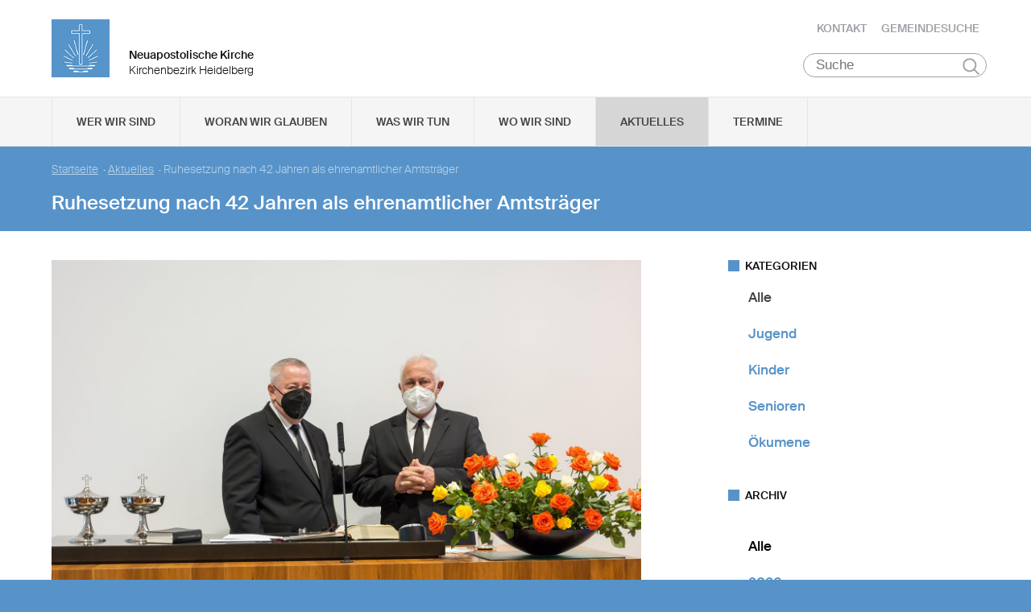

--- FILE ---
content_type: text/html; charset=UTF-8
request_url: https://www.nak-heidelberg.de/db/250686/Aktuelles/Ruhesetzung-nach-42-Jahren-als-ehrenamtlicher-Amtstraeger
body_size: 74459
content:
<!DOCTYPE html>

<html lang="de">
<head>

        <meta charset="utf-8">
        <meta http-equiv="Accept-CH" content="DPR, Width, Viewport-Width, Downlink">

        <title>Ruhesetzung nach 42 Jahren als ehrenamtlicher Amtsträger - Neuapostolische Kirche Kirchenbezirk Heidelberg </title>
        <meta name="description" content="Am Sonntag den 06.02.2022 besuchte Bezirksälteste Gerd Merkel die Gemeinde Eschelbronn. Im Auftrag des Bezirksapostels versetzte er in diesem Gottesdienst Priester Hans-Günter Edler nach 42 Jahren als aktiver Amtsträger in den Ruhestand.

">
        <meta name="author" content="Neuapostolische Kirche im Kirchenbezirk Heidelberg">
         <meta name="viewport" content="width=device-width, minimum-scale=1.0, initial-scale=1.0, user-scalable=yes">
        <link rel="icon" type="image/x-icon" href="/static/themes/nak_sued/fav/favicon.icon" />
        <link rel="shortcut icon" href="/static/themes/nak_sued/fav/favicon.ico" />
        
        <link rel="icon" type="image/png" href="/static/themes/nak_sued/fav/favicon-192x192.png" sizes="192x192" />
        <link rel="icon" type="image/png" href="/static/themes/nak_sued/fav/favicon-160x160.png" sizes="160x160" />
        <link rel="icon" type="image/png" href="/static/themes/nak_sued/fav/favicon-96x96.png" sizes="96x96" />
        <link rel="icon" type="image/png" href="/static/themes/nak_sued/fav/favicon-16x16.png" sizes="16x16" />
        <link rel="icon" type="image/png" href="/static/themes/nak_sued/fav/favicon-32x32.png" sizes="32x32" />
        <meta name="msapplication-TileColor" content="#5a99cf" />
        <meta name="msapplication-TileImage" content="/static/themes/nak_sued/fav/mstile-144x144.png" />
        <meta name="msapplication-config" content="/static/themes/nak_sued/fav/browserconfig.xml" />
        <link rel="canonical" href="https://www.nak-heidelberg.de/db/250686/Aktuelles/Ruhesetzung-nach-42-Jahren-als-ehrenamtlicher-Amtstraeger" />


        
           
        <meta property="og:title" content="Ruhesetzung nach 42 Jahren als ehrenamtlicher Amtsträger" />
        <meta property="og:url" content="https://www.nak-heidelberg.de/db/250686/Aktuelles/Ruhesetzung-nach-42-Jahren-als-ehrenamtlicher-Amtstraeger" />
        <meta property="og:locale" content="de_DE" />
        <meta property="og:image" content="https://www.nak-heidelberg.de/api/media/518007/process?center=0%3A0&crop=max&height=600&token=ec7617093f3aeb181f8a49348c58010d%3A1800612596%3A8006677&width=1200&zoom=" />
        <meta property="og:description" content="Am Sonntag den 06.02.2022 besuchte Bezirksälteste Gerd Merkel die Gemeinde Eschelbronn. Im Auftrag des Bezirksapostels versetzte er in diesem Gottesdienst Priester Hans-Günter Edler nach 42 Jahren als aktiver Amtsträger in den Ruhestand.
" /> 
        <meta property="og:sitename" content="Neuapostolische Kirche im Bezirk Heidelberg" /> 
    
        
            <meta property="og:type" content="article" /> 
        
    
        <meta name="viewport" content="width=device-width, initial-scale=1, maximum-scale=10, user-scalable=yes">
        <link rel="stylesheet" type="text/css" href="/static/themes/nak_sued/bower_components/slick-carousel/slick/slick.css"/>
        <link rel="stylesheet" href="/static/themes/nak_sued/stylesheets/unsemantic-grid-responsive-tablet.css" />        
     
   
        <link rel="stylesheet" href="/static/themes/nak_sued/_theme_elements_71.css?cache=1711445153" />
        <link rel="stylesheet" href="/static/themes/nak_sued/styles/unsemantic.css?2016103101" />
        <link rel="stylesheet" href="/static/themes/nak_sued/styles/style.css?2018022201" />
        <link rel="stylesheet" href="/static/themes/nak_sued/styles/print.css?2016103101" />
        <link rel="stylesheet" href="/static/themes/nak_sued/bower_components/jsonlylightbox/css/lightbox.min.css">
        <link rel="stylesheet" href="/static/themes/nak_sued/styles/lightbox.css?2016110801">  
    
        
    
            <script defer src="/static/themes/nak_sued/bower_components/webcomponentsjs/webcomponents-lite.js"></script>
            <link rel="import" href="/static/themes/nak_sued/bower_components/flip-countdown/flip-countdown.html">
    
       
    <link rel="import" href="/static/themes/nak_sued/bower_components/google-map/google-map.html">
    <link rel="import" href="/static/themes/nak_sued/bower_components/google-map/google-map-marker.html">
    <link rel="import" href="/static/themes/nak_sued/bower_components/google-map/google-map-poly.html">
    <link rel="import" href="/static/themes/nak_sued/bower_components/google-map/google-map-directions.html">

        
      
    
    
         




        <script src="/static/themes/nak_sued/javascript/audio.min.js"></script>
  		<script type="text/javascript">
            
            <!-- 
                
                audiojs.events.ready(function() {
                    var as = audiojs.createAll();
                });
  		    
            -->
        
        </script>    

</head>
<body data-buuild-kind="" data-buuild-plugin-zone="true" data-buuild-plugin="Designer" data-buuild-pageload="/admin/71/page/250686/6/pageload">
        
<div class="container">
    <script>    
    function toggle_button(id) {
       var e = document.getElementById(id);
       var index; 
       var x = document.getElementsByClassName("open");
       for (index = 0; index < x.length; ++index) {
           if (x[index] != e){
              menuCleaner(x[index]);
           }
       }
       var y = document.getElementsByClassName("toggle");
       for (index = 0; index < y.length; ++index) {
           mobileMenuCleaner(y[index]);
       }
       e.classList.toggle('open');       
    }
</script>

<div class="wrapper-header grid-container .print-grid-100">
       <header class="grid-100 tablet-grid-100 mobile-grid-100 .print-grid-100">
            
           
           <div id="logo" class="grid-50 tablet-grid-50 mobile-grid-100">
                
               
               <a href="/" title="Zur Startseite">
               
              
                <img id="picture_mark" src="/static/themes/nak_sued/images/nak-logo.png" alt="NAK Bildmarke"/>  
              
               </a>
               
               <h1 class="headline">Neuapostolische Kirche</h1>
               <h2 class="sub-headline">Kirchenbezirk Heidelberg</h2>
                            
            </div>

           <div id="top-nav" class="hide-on-print">
             <ul>
              
               
              
              
    	        <li class="nav"><a href="/kontakt" >Kontakt</a></li>
              
    	        <li class="nav"><a href="/gemeindesuche" >Gemeindesuche</a></li>
              
     
              
                 
                 
            </ul>
                                
              <button class="hamburger" onclick="toggle_button('mobile_menu')" aria-label="Haputmenü">
                <span></span>
                <span></span>
                <span></span>
              </button> 
          
           </div>
           
         <div class="hide-on-print" role="search">
<form class="search " action="/suche">
    <input type="search" name="query" placeholder="Suche" aria-label="Suche"/>
    <button type="submit">Suchen</button>
</form>
</div>

       </header>

</div>
<script type="text/javascript">
    

   function toggleClass(ele, class1) {
      var classes = ele.className;
      var regex = new RegExp('\\b' + class1 + '\\b');
      var hasOne = classes.match(regex);
      class1 = class1.replace(/\s+/g, '');
      if (hasOne)
        ele.className = classes.replace(regex, '');
      else
        ele.className = classes + ' ' + class1;
    }
       
    function removeClass(ele, class1) {
        var classes = ele.className;
        var regex = new RegExp('\\b' + class1 + '\\b');
        class1 = class1.replace(/\s+/g, '');
        ele.className = classes.replace(regex, '');
    }
    
   function closeAllMenus(){
       var currentOpenSubMenus = document.getElementsByClassName("open");
        for (index = 0; index < currentOpenSubMenus.length; ++index) {
              menuCleaner(currentOpenSubMenus[index]);
      }
   }
    
   function menuCleaner(arrayElement){        
           removeClass(arrayElement,"open");
           removeClass(arrayElement, "active_sub");
    }
        
    function toggle_ul(Id) {
       
       var  mainMenuItemId = "main_" + Id;
        
       var subMenuDiv = document.getElementById(Id);
       var mainMenuLi = document.getElementById(mainMenuItemId);       
       
       var index; 
       var currentOpenSubMenus = document.getElementsByClassName("open");
       for (index = 0; index < currentOpenSubMenus.length; ++index) {
           if (currentOpenSubMenus[index] != subMenuDiv){
              menuCleaner(currentOpenSubMenus[index]);
           }
       }
       var currentActiveItem = document.getElementsByClassName("active_sub");
       for (index = 0; index < currentActiveItem.length; ++index) {
           if (currentActiveItem[index] != mainMenuLi){
              menuCleaner(currentActiveItem[index]);
           }
       }
       toggleClass(subMenuDiv,'open');  
       toggleClass(mainMenuLi,'active_sub');         
    }

    function mobileMenuCleaner(arrayElement){        
           removeClass(arrayElement,"toggle");
    }
    
    function toggle_mobile(mid) {
       var subMenuUl = document.getElementById(mid);
       var index; 
       var currentOpenSubMenus = document.getElementsByClassName("toggle");
       for (index = 0; index < currentOpenSubMenus.length; ++index) {
           if (currentOpenSubMenus[index] != subMenuUl){
              mobileMenuCleaner(currentOpenSubMenus[index]);
           }
       }
       toggleClass(subMenuUl,"toggle");
    }
       
       
 
</script>




<!--<div id="mobile_menu" class="hide-on-desktop hide-on-tablet">-->
<div id="mobile_menu" class="hide-on-print">
 <div class="grid-container menu_wrapper">
  <nav class="grid-100 tablet-grid-100 mobile-grid-100">
   <ul>
       
       <li>
           <div class="hide-on-print" role="search">
<form class="search " action="/suche">
    <input type="search" name="query" placeholder="Suche" aria-label="Suche"/>
    <button type="submit">Suchen</button>
</form>
</div>
       </li>
        
        
	
                
                    <li class="inactive">
                        <a href="#" onclick="toggle_mobile('mobile_15244');">Wer wir sind</a>
                    </li>
                

                <li class="sub_mobile">                    
                    <div class="mobile_submenu">
                        <div class="submenu_wrapper grid-container">
                            <ul class="grid-75 tablet-grid-100 mobil-grid-100" id="mobile_15244">           
                                                                
                                           
                                        <li>                      
                                            <a href="/selbstverstaendnis_und_auftrag">Selbstverständnis und Auftrag</a>                   
                                        </li>
                                    
                                                                
                                           
                                        <li>                      
                                            <a href="/vision_und_mission">Vision und Mission</a>                   
                                        </li>
                                    
                                                                
                                           
                                        <li>                      
                                            <a href="/finanzierung">Finanzierung</a>                   
                                        </li>
                                    
                                                                
                                           
                                        <li>                      
                                            <a href="/geschichte">Geschichte</a>                   
                                        </li>
                                    
                                                                
                                           
                                        <li>                      
                                            <a href="/der_kirchenbezirk">Der Kirchenbezirk Heidelberg</a>                   
                                        </li>
                                    
                                
                            </ul>
                        </div>
                    </div>     
                </li>          

         
	
                
                    <li class="inactive">
                        <a href="#" onclick="toggle_mobile('mobile_15245');">Woran wir glauben</a>
                    </li>
                

                <li class="sub_mobile">                    
                    <div class="mobile_submenu">
                        <div class="submenu_wrapper grid-container">
                            <ul class="grid-75 tablet-grid-100 mobil-grid-100" id="mobile_15245">           
                                                                
                                           
                                        <li>                      
                                            <a href="/woran_wir_glauben/der_dreieinige_gott">Der dreieinige Gott</a>                   
                                        </li>
                                    
                                                                
                                           
                                        <li>                      
                                            <a href="/woran_wir_glauben/kirche_jesu_christi">Kirche Jesu Christi</a>                   
                                        </li>
                                    
                                                                
                                           
                                        <li>                      
                                            <a href="/woran_wir_glauben/evangelium_jesu_christi">Evangelium Jesu Christi</a>                   
                                        </li>
                                    
                                                                
                                           
                                        <li>                      
                                            <a href="/woran_wir_glauben/suendenvergebung">Sündenvergebung</a>                   
                                        </li>
                                    
                                                                
                                           
                                        <li>                      
                                            <a href="/woran_wir_glauben/sakramente">Sakramente</a>                   
                                        </li>
                                    
                                                                
                                           
                                        <li>                      
                                            <a href="/wiederkunft_christi">Wiederkunft Christi</a>                   
                                        </li>
                                    
                                                                
                                           
                                        <li>                      
                                            <a href="/woran_wir_glauben/wirken_der_apostel">Wirken der Apostel</a>                   
                                        </li>
                                    
                                                                
                                           
                                        <li>                      
                                            <a href="/woran_wir_glauben/gottes_nahesein">Gottes Nahesein</a>                   
                                        </li>
                                    
                                                                
                                           
                                        <li>                      
                                            <a href="/woran_wir_glauben/gottes_gebote">Gottes Gebote</a>                   
                                        </li>
                                    
                                                                
                                           
                                        <li>                      
                                            <a href="/woran_wir_glauben/leben-nach-dem-tod">Leben nach dem Tod</a>                   
                                        </li>
                                    
                                                                
                                           
                                        <li>                      
                                            <a href="/woran_wir_glauben/heilige_schrift">Heilige Schrift</a>                   
                                        </li>
                                    
                                                                
                                           
                                        <li>                      
                                            <a href="/woran_wir_glauben/glaubensbekenntnis">Glaubensbekenntnis</a>                   
                                        </li>
                                    
                                                                
                                           
                                        <li>                      
                                            <a href="/katechismus">Katechismus</a>                   
                                        </li>
                                    
                                                                
                                           
                                        <li>                      
                                            <a href="/woran_wir_glauben/kirchliche_feiertage">Kirchliche Feiertage</a>                   
                                        </li>
                                    
                                
                            </ul>
                        </div>
                    </div>     
                </li>          

         
	
                
                    <li class="inactive">
                        <a href="#" onclick="toggle_mobile('mobile_15246');">Was wir tun</a>
                    </li>
                

                <li class="sub_mobile">                    
                    <div class="mobile_submenu">
                        <div class="submenu_wrapper grid-container">
                            <ul class="grid-75 tablet-grid-100 mobil-grid-100" id="mobile_15246">           
                                                                
                                    
                                        <li>
                                            <h3>Seelsorge</h3>
                                            <ul>                                                                                         
                                                               
                                                    <li>                      
                                                        <a href="/was-wir-tun/seelsorge/gottesdienst">Gottesdienst</a>                    
                                                    </li>
                                                               
                                                    <li>                      
                                                        <a href="/was-wir-tun/seelsorge/individuelle-seelsorge">Individuelle Seelsorge</a>                    
                                                    </li>
                                                               
                                                    <li>                      
                                                        <a href="/was-wir-tun/seelsorge/segenshandlung">Segenshandlung</a>                    
                                                    </li>
                                                               
                                                    <li>                      
                                                        <a href="/was-wir-tun/seelsorge/trauerfeier">Trauerfeier</a>                    
                                                    </li>
                                                               
                                                    <li>                      
                                                        <a href="/was-wir-tun/seelsorge/unterricht">Unterricht</a>                    
                                                    </li>
                                                
                                            </ul>
                                        </li>
                                    
                                                                
                                    
                                        <li>
                                            <h3>Gemeinschaft</h3>
                                            <ul>                                                                                         
                                                               
                                                    <li>                      
                                                        <a href="/was-wir-tun/gemeinschaft/gemeinde">Gemeinde</a>                    
                                                    </li>
                                                               
                                                    <li>                      
                                                        <a href="/was-wir-tun/gemeinschaft/kinder">Kinder</a>                    
                                                    </li>
                                                               
                                                    <li>                      
                                                        <a href="/was-wir-tun/gemeinschaft/jugendliche">Jugendliche</a>                    
                                                    </li>
                                                               
                                                    <li>                      
                                                        <a href="/was-wir-tun/gemeinschaft/senioren">Senioren</a>                    
                                                    </li>
                                                
                                            </ul>
                                        </li>
                                    
                                                                
                                    
                                        <li>
                                            <h3>Beratungsangebote</h3>
                                            <ul>                                                                                         
                                                               
                                                    <li>                      
                                                        <a href="/was-wir-tun/bereatungsangebote/fuer-erziehende">... für Erziehende</a>                    
                                                    </li>
                                                               
                                                    <li>                      
                                                        <a href="/was-wir-tun/bereatungsangebote/fuer-menschen-mit-behinderung">... für Menschen mit Behinderung</a>                    
                                                    </li>
                                                               
                                                    <li>                      
                                                        <a href="/was-wir-tun/bereatungsangebote/fuer-trauernde">... für Trauernde</a>                    
                                                    </li>
                                                               
                                                    <li>                      
                                                        <a href="/was-wir-tun/bereatungsangebote/bei-missbrauch">... bei Missbrauch</a>                    
                                                    </li>
                                                
                                            </ul>
                                        </li>
                                    
                                                                
                                    
                                        <li>
                                            <h3>Ökumene</h3>
                                            <ul>                                                                                         
                                                               
                                                    <li>                      
                                                        <a href="/was-wir-tun/oekumene/oekumene_im_kirchenbezirk">Ökumene im Kirchenbezirk</a>                    
                                                    </li>
                                                               
                                                    <li>                      
                                                        <a href="/was-wir-tun/oekumene/ack">ACK</a>                    
                                                    </li>
                                                               
                                                    <li>                      
                                                        <a href="/was-wir-tun/oekumene/rat_der_religionen">Rat der Religionen</a>                    
                                                    </li>
                                                
                                            </ul>
                                        </li>
                                    
                                
                            </ul>
                        </div>
                    </div>     
                </li>          

         
	
                  
                    <li class="inactive">
                        <a href="/unsere_gemeinden">Wo wir sind</a>
                    </li> 
                

                <li class="sub_mobile">                    
                    <div class="mobile_submenu">
                        <div class="submenu_wrapper grid-container">
                            <ul class="grid-75 tablet-grid-100 mobil-grid-100" id="mobile_15249">           
                                
                            </ul>
                        </div>
                    </div>     
                </li>          

         
	
                  
                    <li class="active">
                        <a href="/aktuelles">Aktuelles</a>
                    </li> 
                

                <li class="sub_mobile">                    
                    <div class="mobile_submenu">
                        <div class="submenu_wrapper grid-container">
                            <ul class="grid-75 tablet-grid-100 mobil-grid-100" id="mobile_15263">           
                                
                            </ul>
                        </div>
                    </div>     
                </li>          

         
	
                  
                    <li class="inactive">
                        <a href="/termine">Termine</a>
                    </li> 
                

                <li class="sub_mobile">                    
                    <div class="mobile_submenu">
                        <div class="submenu_wrapper grid-container">
                            <ul class="grid-75 tablet-grid-100 mobil-grid-100" id="mobile_15264">           
                                
                            </ul>
                        </div>
                    </div>     
                </li>          

        
       
   </ul>  
  </nav>
 </div>    
</div>


<!--<div id="menu" class="hide-on-mobile hide-on-print">-->
<div id="menu" class="hide-on-print">
 <div class="grid-container">
  <nav class="grid-100 tablet-grid-100 mobile-grid-100">
   <ul>    
   
                  
        
    
      
                
                    <li id="main_desktop_1564976" class="inactive">
                        <a href="#" onclick="toggle_ul('desktop_1564976');">Wer wir sind</a>
                    </li>
                

        
    
      
                
                    <li id="main_desktop_1564977" class="inactive">
                        <a href="#" onclick="toggle_ul('desktop_1564977');">Woran wir glauben</a>
                    </li>
                

        
    
      
                
                    <li id="main_desktop_1564978" class="inactive">
                        <a href="#" onclick="toggle_ul('desktop_1564978');">Was wir tun</a>
                    </li>
                

        
    
      
                  
                    <li id="main_desktop_1564981" class="inactive">
                        <a href="/unsere_gemeinden">Wo wir sind</a>
                    </li>
                

        
    
      
                  
                    <li id="main_desktop_1564995" class="active">
                        <a href="/aktuelles">Aktuelles</a>
                    </li>
                

        
    
      
                  
                    <li id="main_desktop_1564996" class="inactive">
                        <a href="/termine">Termine</a>
                    </li>
                

        
   </ul>   
  </nav>       
 </div>    
</div>


<div id="submenu" class="hide-on-mobile hide-on-print">
 <div class="submenu_wrapper grid-container">
        
    
     
                <div class="grid-parent" id="desktop_1564976">
                    <ul>
                          
                        
      
                              
                                <li class="grid-20 tablet-grid-33 mobile-grid-100 item_single">                      
                                    <a href="/selbstverstaendnis_und_auftrag">Selbstverständnis und Auftrag</a>                    
                                </li>
                                   
                        
      
                              
                                <li class="grid-20 tablet-grid-33 mobile-grid-100 item_single">                      
                                    <a href="/vision_und_mission">Vision und Mission</a>                    
                                </li>
                                   
                        
      
                              
                                <li class="grid-20 tablet-grid-33 mobile-grid-100 item_single">                      
                                    <a href="/finanzierung">Finanzierung</a>                    
                                </li>
                                   
                        
      
                              
                                <li class="grid-20 tablet-grid-33 mobile-grid-100 item_single">                      
                                    <a href="/geschichte">Geschichte</a>                    
                                </li>
                                   
                        
      
                              
                                <li class="grid-20 tablet-grid-33 mobile-grid-100 item_single">                      
                                    <a href="/der_kirchenbezirk">Der Kirchenbezirk Heidelberg</a>                    
                                </li>
                                   
                         

                        <li class="closebutton">
                            <div class="grid-100 tablet-grid-100 hide-on-mobile button_close">
                            
    <button onclick="closeAllMenus()" type="button" class="submenu_close_button hide-on-print">
        schließen
    </button>

        
                            </div>
                        </li>
                    </ul> 
                </div>  
        
                <div class="grid-parent" id="desktop_1564977">
                    <ul>
                          
                        
      
                              
                                <li class="grid-20 tablet-grid-33 mobile-grid-100 item_single">                      
                                    <a href="/woran_wir_glauben/der_dreieinige_gott">Der dreieinige Gott</a>                    
                                </li>
                                   
                        
      
                              
                                <li class="grid-20 tablet-grid-33 mobile-grid-100 item_single">                      
                                    <a href="/woran_wir_glauben/kirche_jesu_christi">Kirche Jesu Christi</a>                    
                                </li>
                                   
                        
      
                              
                                <li class="grid-20 tablet-grid-33 mobile-grid-100 item_single">                      
                                    <a href="/woran_wir_glauben/evangelium_jesu_christi">Evangelium Jesu Christi</a>                    
                                </li>
                                   
                        
      
                              
                                <li class="grid-20 tablet-grid-33 mobile-grid-100 item_single">                      
                                    <a href="/woran_wir_glauben/suendenvergebung">Sündenvergebung</a>                    
                                </li>
                                   
                        
      
                              
                                <li class="grid-20 tablet-grid-33 mobile-grid-100 item_single">                      
                                    <a href="/woran_wir_glauben/sakramente">Sakramente</a>                    
                                </li>
                                   
                        
      
                              
                                <li class="grid-20 tablet-grid-33 mobile-grid-100 item_single">                      
                                    <a href="/wiederkunft_christi">Wiederkunft Christi</a>                    
                                </li>
                                   
                        
      
                              
                                <li class="grid-20 tablet-grid-33 mobile-grid-100 item_single">                      
                                    <a href="/woran_wir_glauben/wirken_der_apostel">Wirken der Apostel</a>                    
                                </li>
                                   
                        
      
                              
                                <li class="grid-20 tablet-grid-33 mobile-grid-100 item_single">                      
                                    <a href="/woran_wir_glauben/gottes_nahesein">Gottes Nahesein</a>                    
                                </li>
                                   
                        
      
                              
                                <li class="grid-20 tablet-grid-33 mobile-grid-100 item_single">                      
                                    <a href="/woran_wir_glauben/gottes_gebote">Gottes Gebote</a>                    
                                </li>
                                   
                        
      
                              
                                <li class="grid-20 tablet-grid-33 mobile-grid-100 item_single">                      
                                    <a href="/woran_wir_glauben/leben-nach-dem-tod">Leben nach dem Tod</a>                    
                                </li>
                                   
                        
      
                              
                                <li class="grid-20 tablet-grid-33 mobile-grid-100 item_single">                      
                                    <a href="/woran_wir_glauben/heilige_schrift">Heilige Schrift</a>                    
                                </li>
                                   
                        
      
                              
                                <li class="grid-20 tablet-grid-33 mobile-grid-100 item_single">                      
                                    <a href="/woran_wir_glauben/glaubensbekenntnis">Glaubensbekenntnis</a>                    
                                </li>
                                   
                        
      
                              
                                <li class="grid-20 tablet-grid-33 mobile-grid-100 item_single">                      
                                    <a href="/katechismus">Katechismus</a>                    
                                </li>
                                   
                        
      
                              
                                <li class="grid-20 tablet-grid-33 mobile-grid-100 item_single">                      
                                    <a href="/woran_wir_glauben/kirchliche_feiertage">Kirchliche Feiertage</a>                    
                                </li>
                                   
                         

                        <li class="closebutton">
                            <div class="grid-100 tablet-grid-100 hide-on-mobile button_close">
                            
    <button onclick="closeAllMenus()" type="button" class="submenu_close_button hide-on-print">
        schließen
    </button>

        
                            </div>
                        </li>
                    </ul> 
                </div>  
        
                <div class="grid-parent" id="desktop_1564978">
                    <ul>
                          
                        
      
                            
                                <li class="grid-20 tablet-grid-33 mobile-grid-100 item_grouped" >
                                    <h3>Seelsorge</h3>
                                    <ul>
                                                       
                                            <li>                      
                                                <a href="/was-wir-tun/seelsorge/gottesdienst">Gottesdienst</a>                    
                                            </li>
                                                       
                                            <li>                      
                                                <a href="/was-wir-tun/seelsorge/individuelle-seelsorge">Individuelle Seelsorge</a>                    
                                            </li>
                                                       
                                            <li>                      
                                                <a href="/was-wir-tun/seelsorge/segenshandlung">Segenshandlung</a>                    
                                            </li>
                                                       
                                            <li>                      
                                                <a href="/was-wir-tun/seelsorge/trauerfeier">Trauerfeier</a>                    
                                            </li>
                                                       
                                            <li>                      
                                                <a href="/was-wir-tun/seelsorge/unterricht">Unterricht</a>                    
                                            </li>
                                        
                                    </ul>
                                </li>
                                   
                        
      
                            
                                <li class="grid-20 tablet-grid-33 mobile-grid-100 item_grouped" >
                                    <h3>Gemeinschaft</h3>
                                    <ul>
                                                       
                                            <li>                      
                                                <a href="/was-wir-tun/gemeinschaft/gemeinde">Gemeinde</a>                    
                                            </li>
                                                       
                                            <li>                      
                                                <a href="/was-wir-tun/gemeinschaft/kinder">Kinder</a>                    
                                            </li>
                                                       
                                            <li>                      
                                                <a href="/was-wir-tun/gemeinschaft/jugendliche">Jugendliche</a>                    
                                            </li>
                                                       
                                            <li>                      
                                                <a href="/was-wir-tun/gemeinschaft/senioren">Senioren</a>                    
                                            </li>
                                        
                                    </ul>
                                </li>
                                   
                        
      
                            
                                <li class="grid-20 tablet-grid-33 mobile-grid-100 item_grouped" >
                                    <h3>Beratungsangebote</h3>
                                    <ul>
                                                       
                                            <li>                      
                                                <a href="/was-wir-tun/bereatungsangebote/fuer-erziehende">... für Erziehende</a>                    
                                            </li>
                                                       
                                            <li>                      
                                                <a href="/was-wir-tun/bereatungsangebote/fuer-menschen-mit-behinderung">... für Menschen mit Behinderung</a>                    
                                            </li>
                                                       
                                            <li>                      
                                                <a href="/was-wir-tun/bereatungsangebote/fuer-trauernde">... für Trauernde</a>                    
                                            </li>
                                                       
                                            <li>                      
                                                <a href="/was-wir-tun/bereatungsangebote/bei-missbrauch">... bei Missbrauch</a>                    
                                            </li>
                                        
                                    </ul>
                                </li>
                                   
                        
      
                            
                                <li class="grid-20 tablet-grid-33 mobile-grid-100 item_grouped" >
                                    <h3>Ökumene</h3>
                                    <ul>
                                                       
                                            <li>                      
                                                <a href="/was-wir-tun/oekumene/oekumene_im_kirchenbezirk">Ökumene im Kirchenbezirk</a>                    
                                            </li>
                                                       
                                            <li>                      
                                                <a href="/was-wir-tun/oekumene/ack">ACK</a>                    
                                            </li>
                                                       
                                            <li>                      
                                                <a href="/was-wir-tun/oekumene/rat_der_religionen">Rat der Religionen</a>                    
                                            </li>
                                        
                                    </ul>
                                </li>
                                   
                         

                        <li class="closebutton">
                            <div class="grid-100 tablet-grid-100 hide-on-mobile button_close">
                            
    <button onclick="closeAllMenus()" type="button" class="submenu_close_button hide-on-print">
        schließen
    </button>

        
                            </div>
                        </li>
                    </ul> 
                </div>  
        
                <div class="grid-parent" id="desktop_1564981">
                    <ul>
                          
                         

                        <li class="closebutton">
                            <div class="grid-100 tablet-grid-100 hide-on-mobile button_close">
                            
    <button onclick="closeAllMenus()" type="button" class="submenu_close_button hide-on-print">
        schließen
    </button>

        
                            </div>
                        </li>
                    </ul> 
                </div>  
        
                <div class="grid-parent" id="desktop_1564995">
                    <ul>
                          
                         

                        <li class="closebutton">
                            <div class="grid-100 tablet-grid-100 hide-on-mobile button_close">
                            
    <button onclick="closeAllMenus()" type="button" class="submenu_close_button hide-on-print">
        schließen
    </button>

        
                            </div>
                        </li>
                    </ul> 
                </div>  
        
                <div class="grid-parent" id="desktop_1564996">
                    <ul>
                          
                         

                        <li class="closebutton">
                            <div class="grid-100 tablet-grid-100 hide-on-mobile button_close">
                            
    <button onclick="closeAllMenus()" type="button" class="submenu_close_button hide-on-print">
        schließen
    </button>

        
                            </div>
                        </li>
                    </ul> 
                </div>  
        
        
 </div>
</div>

<!-- Hauptinhalte C --> 

<div data-buuild-dropzone="sidecontent" data-buuild-zone="content" class="minh">
	<div class="wrapper-teaser .print-grid-100">
    <div class="grid-container .print-grid-100">
        <div class="wrapper-teaser-inner .print-grid-100">
            
    
        
    
    <ul class="breadcrumbs hide-on-print">
        
            
            <li><a href="/">Startseite</a>&nbsp; · </li> 
        
        
            <li><a href="/aktuelles">Aktuelles</a>&nbsp; · </li>
        
        <li><strong>Ruhesetzung nach 42 Jahren als ehrenamtlicher Amtsträger</strong></li>
    </ul>
    <h2>Ruhesetzung nach 42 Jahren als ehrenamtlicher Amtsträger</h2>

            
        </div>
    </div>
</div>

</div>
  
  
  
<div class="minh grid-container">
  
  <div data-buuild-dropzone="firstcolumn" class="grid-65 tablet-grid-65  print-grid-100 suffix-5 first_column">
    <!-- Hauptinhalte A --> 
<div data-buuild-dropzone="maincontent" data-buuild-zone="content" class="minh">
	


<div class="popup-list">

    
     
    



















    

                
            <a class="magnific" download-link="/api/media/518007/process?attachment=true&crop=fixwidth&height=1500&token=26b8a74ce75cf9de68643f64749d84dc%3A1800610305%3A6215647&width=1500" href="/api/media/518007/process?crop=fixwidth&height=1500&token=a8d611d1578af5821895afcb1cbe6ae4%3A1800610305%3A9994758&upscale=0&width=1500" title="">
                

    <img   src="/api/media/518007/process?center=0%3A0&amp;crop=max&amp;format=3%3A2&amp;height=1000&amp;token=a9b85537dd3fd00d2e80b915faea112b%3A1800610305%3A4341756&amp;width=1500&amp;zoom=1" alt="Ruhesetzung H" title=""/>


            </a>
        

    







<div class="newsarticle">
   
    <div class="release_date"><span class="date">07.02.2022</span>
        <span class="categories">
    
    
    
        
    
    
</span>
    </div> 
      
        
    <div class="size intro">        
        <p>Am Sonntag den 06.02.2022 besuchte Bezirksälteste Gerd Merkel die Gemeinde Eschelbronn. Im Auftrag des Bezirksapostels versetzte er in diesem Gottesdienst Priester Hans-Günter Edler nach 42 Jahren als aktiver Amtsträger in den Ruhestand.

</p>
    </div>
   

 
        
    <div class="size ">        
        <p><span><span><span><span>Als Grundlage für den Gottesdienst diente das Bibelwort aus Philipper 2,5: „Seid so unter euch gesinnt, wie es der Gemeinschaft in Christus Jesus entspricht.“</span></span></span></span></p>

<p><span><span><span><span>Anhand verschiedener Beispiele aus der Bibel verdeutlichte der Bezirksälteste welche Gesinnung, welche Grundhaltung, welche Denkweise des Menschen Jesus wohlgefällt. So zeige das Gleichnis vom Schalksknecht, dass derjenige, der Gnade empfängt auch gegenüber anderen gnädig sein sollte. In der Fußwaschung lebe Jesus die Hochachtung gegenüber dem Nächsten und die eigene Demut vor. </span></span></span></span></p>

<p><span><span><span><span>„Wenn wir uns in die Gemeinschaft mit Christus einbringen, lasst uns auf unsere Gesinnung achten und uns dabei an Jesus ausrichten.“ Mit diesen Worten fasste Bezirksälteste Merkel die Bedeutung des Bibelwortes und den Auftrag daraus zusammen.</span></span></span></span></p>

<p><span><span><span><span>Zu weiteren Predigtbeiträgen wurden zum letzten Mal in seiner aktiven Zeit Priester Hans-Günter Edler, Bezirksevangelist Dambach und Vorsteher David Schäfer gerufen.</span></span></span></span></p>

<p><span><span><span><span>Nach der Feier des Heiligen Abendmahls versetzte der Bezirksälteste Priester Hans-Günter Edler in den Ruhestand. </span></span></span></span></p>

<p><span><span><span><span>Hans-Günter Edler diente ehrenamtlich 16 Jahre in der Gemeinde als Diakon und 26 Jahre als Priester. In dieser Zeit unterstützte er unermüdlich die Vorsteher der Gemeinde mit seinen unterschiedlichsten Fähigkeiten. </span></span></span></span></p>

<p><span><span><span><span>So war er besonders im Bereich der Musik als Orgelspieler und Dirigent aktiv und das nicht nur in der Gemeinde Eschelbronn, sondern auch als Schulungsdirigent in weiten Bereichen des Bezirkes Heidelberg-Ost. Zudem leitete er über 25 Jahre den Bezirksmännerchor, in den er viel Zeit, Energie und Herzblut investierte.</span></span></span></span></p>

<p><span><span><span><span>Als Landschaftsgärtner bringt er auch seine berufliche Begabung in der Kirchengemeinde ein und hat sich die Pflege der Außenanlage zur Aufgabe gemacht. Diese hat er nach dem Neubau des Kirchengebäudes vor elf Jahren mit eigenen Händen gestaltet. Zu den Glaubensgeschwistern pflegte er ein vertrauensvolles Verhältnis und stand ihnen als Seelsorger stets liebevoll zur Seite. In unzähligen Gottesdiensten verkündete er das Wort Gottes stets mit dem Fokus auf Jesus Christus und seine Wiederkunft.</span></span></span></span></p>

<p><span><span><span><span>Die Bezirksämter des Kirchenbezirkes und die ganze Gemeinde dankten Hans-Günter und seiner Frau Andrea für all ihren Einsatz.</span></span></span></span></p>

<p><span><span>Musikalisch umrahmt wurde der Gottesdienst mit aufgezeichneten Liedern eines kleinen Männerchores der Gemeinde, durch ein Steichtrio mit Klavierbegleitung und Orgelbeiträge.</span></span></p>

    </div>
   

   
    
      
</div>



    <div class="block-gallery clearfix">   

        <h4>Galerie/Dokumente</h4>
    
        
        
            <div class="grid-20 tablet-grid-20 mobile-grid-33 grid-parent-left"> 
                       
                
                



















    

                
            <a class="magnific" download-link="/api/media/518005/process?attachment=true&crop=fixwidth&height=1500&token=ce303c6351bca9f895c5f9af877c48be%3A1800610305%3A16858&width=1500" href="/api/media/518005/process?crop=fixwidth&height=1500&token=a795e522300c56f7c6e2d651526e17ee%3A1800610305%3A5107315&upscale=0&width=1500" title="">
                

    <img   src="/api/media/518005/process?center=0%3A0&amp;crop=max&amp;format=3%3A2&amp;height=266.666666666667&amp;token=7c94a30b0bbe5db88ca8d16fee73f250%3A1800610305%3A8050562&amp;width=400&amp;zoom=1" alt="Ruhesetzung H" title=""/>


            </a>
        

    



            </div>
        
        
            <div class="grid-20 tablet-grid-20 mobile-grid-33 grid-parent-left"> 
                       
                
                



















    

                
            <a class="magnific" download-link="/api/media/518006/process?attachment=true&crop=fixwidth&height=1500&token=9009699b8fd239c3ac118e5f05094d2d%3A1800610305%3A2585095&width=1500" href="/api/media/518006/process?crop=fixwidth&height=1500&token=54874896fd85500174dab186239d94f9%3A1800610305%3A8941357&upscale=0&width=1500" title="">
                

    <img   src="/api/media/518006/process?center=0%3A0&amp;crop=max&amp;format=3%3A2&amp;height=266.666666666667&amp;token=8c674f6051f8f6ef6794ac04737f5106%3A1800610305%3A6224265&amp;width=400&amp;zoom=1" alt="Ruhesetzung H" title=""/>


            </a>
        

    



            </div>
        
        
            <div class="grid-20 tablet-grid-20 mobile-grid-33 grid-parent-left"> 
                       
                
                



















    

                
            <a class="magnific" download-link="/api/media/518010/process?attachment=true&crop=fixwidth&height=1500&token=6b50c272aefdcb4c05b18551fd50afab%3A1800610305%3A6999823&width=1500" href="/api/media/518010/process?crop=fixwidth&height=1500&token=5ac77ae4c2ceb4d929b4ddd639badbef%3A1800610305%3A6175189&upscale=0&width=1500" title="">
                

    <img   src="/api/media/518010/process?center=0%3A0&amp;crop=max&amp;format=3%3A2&amp;height=266.666666666667&amp;token=f044afd1b1dcd5b1929da8c8e91e9f53%3A1800610305%3A9694460&amp;width=400&amp;zoom=1" alt="Ruhesetzung H" title=""/>


            </a>
        

    



            </div>
        
        
            <div class="grid-20 tablet-grid-20 mobile-grid-33 grid-parent-left"> 
                       
                
                



















    

                
            <a class="magnific" download-link="/api/media/518008/process?attachment=true&crop=fixwidth&height=1500&token=a2be70edb42bb1884011004139df7f6e%3A1800610305%3A98882&width=1500" href="/api/media/518008/process?crop=fixwidth&height=1500&token=2e6853dbdacca87c051b002e2bf8a2bd%3A1800610305%3A4039383&upscale=0&width=1500" title="">
                

    <img   src="/api/media/518008/process?center=0%3A0&amp;crop=max&amp;format=3%3A2&amp;height=266.666666666667&amp;token=564296071d731c7c7d0a121859108295%3A1800610305%3A7377468&amp;width=400&amp;zoom=1" alt="Ruhesetzung H" title=""/>


            </a>
        

    



            </div>
        
        
            <div class="grid-20 tablet-grid-20 mobile-grid-33 grid-parent-left"> 
                       
                
                



















    

                
            <a class="magnific" download-link="/api/media/518009/process?attachment=true&crop=fixwidth&height=1500&token=55bb2652c8826e0e1faa037088a7ab12%3A1800610305%3A6186926&width=1500" href="/api/media/518009/process?crop=fixwidth&height=1500&token=4de026531e01d6e46ab348244deca919%3A1800610305%3A141358&upscale=0&width=1500" title="">
                

    <img   src="/api/media/518009/process?center=0%3A0&amp;crop=max&amp;format=3%3A2&amp;height=266.666666666667&amp;token=b3441451a8023c300a768c156199647e%3A1800610305%3A4695123&amp;width=400&amp;zoom=1" alt="Ruhesetzung H" title=""/>


            </a>
        

    



            </div>
         
    </div>

</div>

</div>
  
  
  
&nbsp;
  </div>
  
  
  <div data-buuild-dropzone="secondcolumn" class="grid-30 tablet-grid-30  print-grid-100  second_column">
    <!-- Hauptinhalte B --> 

<div data-buuild-dropzone="extracontent" data-buuild-zone="content" class="minh">
	



 



  
    
        
 



  
    
        
 



 

 



    










 

    

        

        

            <!-- Cached 8c81701e57b12c040e5fe4bfed27a1705013880033554bae54d4740bc36f6a9cb7dd6f2v2 -->
            
                

    <div class="widget_wrapper">


        <div class="minh widget hide-on-mobile hide-on-print">
            <h5 class="caption">Kategorien</h5>


            <div  class="block">
                <ul class="list">
                    <li class="vert"><span><a class="black"  href="/aktuelles">Alle</a></span></li> 
                    
                    
                    
                    
                        
                    
                        
                    
                        
                    
                        
                    
                        
                    
                        
                    
                        
                    
                        
                    
                        
                    
                        
                    
                        
                    
                        
                    
                        
                    
                        
                            
                    
                                <li class="vert "><a href="/aktuelles?category=2EC991DC-17AE-11E6-9543-C67630671E6F">Jugend</a></li>
                    
                            
                        
                    
                        
                            
                    
                                <li class="vert "><a href="/aktuelles?category=2EC44D9E-17AE-11E6-9543-C67630671E6F">Kinder</a></li>
                    
                            
                        
                    
                        
                    
                        
                    
                        
                    
                        
                    
                        
                    
                        
                    
                        
                    
                        
                            
                    
                                <li class="vert "><a href="/aktuelles?category=2ED2D4CC-17AE-11E6-9543-C67630671E6F">Senioren</a></li>
                    
                            
                        
                    
                        
                    
                        
                    
                        
                    
                        
                    
                        
                            
                    
                                <li class="vert "><a href="/aktuelles?category=2E730D9E-D3A0-11E7-A35B-0E687669B947">Ökumene</a></li>
                    
                            
                        
                      
                </ul>
            </div>
        </div>

    
</div>


            

        

    






 



  
    
        
 



 



  
    
        
 

 



    









 

    

        

        

            <!-- Cached 8fe6e3a98428595a5769d37172bf93e0033554bae54d4740bc36f6a9cb7dd6f2 -->
            
                

    <div class="widget_wrapper">


        

        
        

        <div class="minh widget hide-on-mobile hide-on-print">
    
            <h5 class="caption">Archiv</h5>

  
  	        <div class="block">
    	        <ul class="list">
                    <li class="vert">
                
                    
                
                    <li class="vert black"><a href="/aktuelles">Alle</a></li>

          		    
  					      
    				
                            
                
                            <!-- 0 --> 
                
                            
    						    
                                    
                                        <li class="vert "><a href="/aktuelles?to=1798757999&amp;from=1767222000">2026</a></li>
                                    
                                
   
                              
    				
                            
                
                            <!-- 0 --> 
                
                            
    						    
                                    
                                        <li class="vert "><a href="/aktuelles?to=1767221999&amp;from=1735686000">2025</a></li>
                                    
                                
   
                              
    				
                            
                
                            <!-- 0 --> 
                
                            
    						    
                                    
                                        <li class="vert "><a href="/aktuelles?to=1735685999&amp;from=1704063600">2024</a></li>
                                    
                                
   
                              
    				
                            
                
                            <!-- 0 --> 
                
                            
    						    
                                    
                                        <li class="vert "><a href="/aktuelles?from=1672527600&amp;to=1704063599">2023</a></li>
                                    
                                
   
                              
    				
                            
                
                            <!-- 0 --> 
                
                            
    						    
                                    
                                        <li class="vert "><a href="/aktuelles?from=1640991600&amp;to=1672527599">2022</a></li>
                                    
                                
   
                              
    				
                            
                
                            <!-- 0 --> 
                
                            
    						    
                                    
                                        <li class="vert "><a href="/aktuelles?to=1640991599&amp;from=1609455600">2021</a></li>
                                    
                                
   
                              
    				
                            
                
                            <!-- 0 --> 
                
                            
    						    
                                    
                                        <li class="vert "><a href="/aktuelles?from=1577833200&amp;to=1609455599">2020</a></li>
                                    
                                
   
                              
    				
                            
                
                            <!-- 0 --> 
                
                            
    						    
                                    
                                        <li class="vert "><a href="/aktuelles?from=1546297200&amp;to=1577833199">2019</a></li>
                                    
                                
   
                              
    				
                            
                
                            <!-- 0 --> 
                
                            
    						    
                                    
                                        <li class="vert "><a href="/aktuelles?from=1514761200&amp;to=1546297199">2018</a></li>
                                    
                                
   
                              
    				
                            
                
                            <!-- 0 --> 
                
                            
    						    
                                    
                                        <li class="vert "><a href="/aktuelles?from=1483225200&amp;to=1514761199">2017</a></li>
                                    
                                
   
                              
    				
                            
                
                            <!-- 0 --> 
                
                            
    						    
                                    
                                        <li class="vert "><a href="/aktuelles?to=1483225199&amp;from=1451602800">2016</a></li>
                                    
                                
   
                              
    				
                            
                
                            <!-- 0 --> 
                
                            
    						    
                                    
                                        <li class="vert "><a href="/aktuelles?to=1451602799&amp;from=1420066800">2015</a></li>
                                    
                                
   
                              
    				
                            
                
                            <!-- 0 --> 
                
                            
    						    
                                    
                                        <li class="vert "><a href="/aktuelles?from=1388530800&amp;to=1420066799">2014</a></li>
                                    
                                
   
                              
    				
                            
                
                            <!-- 0 --> 
                
                            
    						    
                                    
                                        <li class="vert "><a href="/aktuelles?from=1356994800&amp;to=1388530799">2013</a></li>
                                    
                                
   
                              
    				
                            
                
                            <!-- 0 --> 
                
                            
    						    
                                    
                                        <li class="vert "><a href="/aktuelles?to=1356994799&amp;from=1325372400">2012</a></li>
                                    
                                
   
                             
                        
                </ul>

    	        
 
            </div>
        </div>

    
</div>


            

        

    


<div class="widget_wrapper">


<div class="widget hide-on-print">
  <h5 class="caption">RSS-FEED</h5>

   
  <div class="block">
   <ul id="rss" class="list">  
      <li class="vert"><a href="/api/page/250686/latest/export/2F160DB4-17AE-11E6-9543-C67630671E6F">RSS-Feed abonnieren</a></li>
   </ul>
  </div>
</div>


</div>

</div>
  
  
  
&nbsp;
  </div>
  
  <div class="clear"> </div>

</div>
  
<div class="wrapper_footer hide-on-print">
        <div class="wrapper_footer_inner grid-container">
            <footer class="grid-100 tablet-grid-100 mobile-grid-100">
                <div id="credits" class="grid-50 tablet-grid-50 mobile-grid-100">
                  
                   <span>&copy; 1999&#x202f;–&#x202f;2026 Neuapostolische Kirche –  Kirchenbezirk Heidelberg</span>
                  
                </div>    
               
                
                <div id="footer-nav" class="grid-50 tablet-grid-50 mobile-grid-100">
                  <ul>    
                    
                     
                    
    	              <li class="nav"><a href="/nak_sueddeutschland" target="_blank">NAK SÜDDEUTSCHLAND</a></li>
                    
    	              <li class="nav"><a href="/human-aktiv" target="_blank">human aktiv</a></li>
                    
    	              <li class="nav"><a href="/impressum" >Impressum</a></li>
                    
    	              <li class="nav"><a href="/datenschutz" >Datenschutz</a></li>
                         
                            
                  </ul>
                </div>                
            </footer>
        </div>
    </div>

</div>

<script src="/static/themes/nak_sued/bower_components/jsonlylightbox/js/lightbox.min.js" type="text/javascript"></script>
<script>var lightbox = new Lightbox();  lightbox.load();</script>
    

    
     
        <script src="/static/themes/nak_sued/bower_components/jquery/dist/jquery.min.js"></script>
        <script src="/static/themes/nak_sued/bower_components/magnific-popup/dist/jquery.magnific-popup.js"></script>
        <script src="/static/themes/nak_sued/bower_components/slick-carousel/slick/slick.min.js" ></script>

        <script>
            
        if ( $('.slick-slider') ) {
            $('.slick-slider').slick({  
                dots: true
            });
        }
            
        if( $('.popup-list') ) { 
        
            $('.popup-list').each(function() { // the containers for all your galleries
       
            $(this).magnificPopup({
             delegate: 'a.magnific:visible', // child items selector, by clicking on it popup will open: visible for slider! #5018
              type: 'image',
              gallery:{enabled:true},
              verticalFit: true, // Fits image in area vertically
              tError: '<a href="%url%">Das Bild</a> konnte nicht geladen werden.', // Error message            
              image: {
                  markup: '<div class="mfp-figure">'+
                    '<div class="mfp-close"></div>'+
                    '<div class="mfp-img"  style="background: #fff"></div>'+
                    '<div class="mfp-bottom-bar">'+
                      '<div class="mfp-title" style="font-size: 18px; font-weight: 400; padding: 8px 32px 8px 8px;"></div>'+
                      '<div class="mfp-counter"></div>'+
                    '</div>'+
                  '</div>', // Popup HTML markup. `.mfp-img` div will be replaced with img tag, `.mfp-close` by close button

                  cursor: 'mfp-zoom-out-cur', // Class that adds zoom cursor, will be added to body. Set to null to disable zoom out cursor.
              
                  titleSrc: function(item) {
                    return (item.el.attr('title') || "") + ' <a href="'+item.el.attr('download-link')+'">Download</a>';
                  }
               }                       
                });
            });
        }
        </script>  
        
    
</body>
</html>

